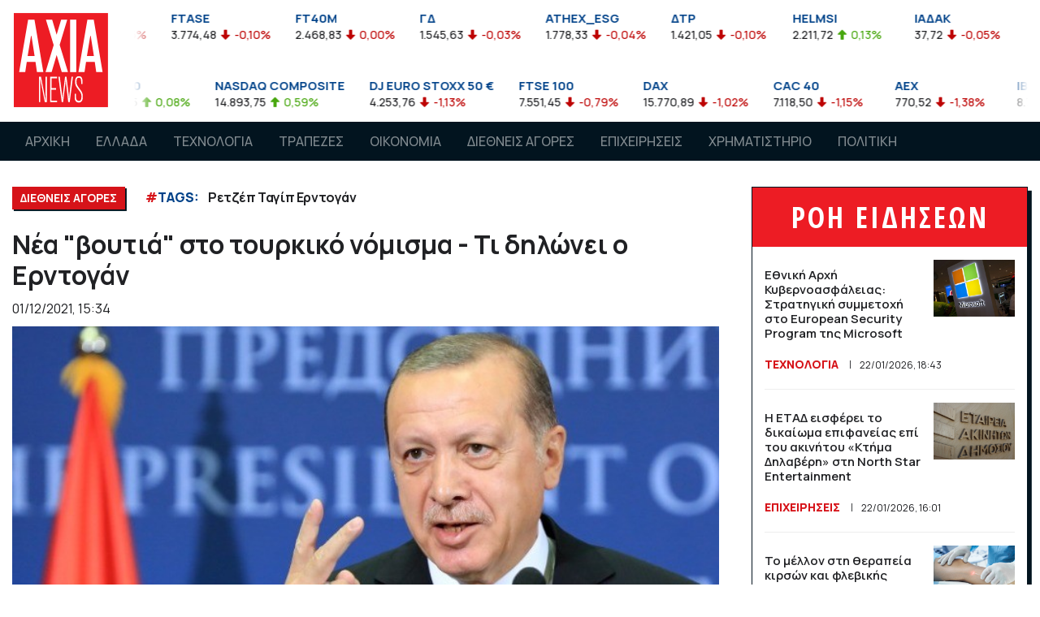

--- FILE ---
content_type: text/html; charset=UTF-8
request_url: https://www.axianews.gr/article/diethnhs-agores/58806-nea-boytia-sto-toyrkiko-nomisma-ti-dhlwnei-o-erntogan
body_size: 13357
content:
<!doctype html>
<html lang="el">
<head prefix="og: http://ogp.me/ns#">
<meta charset="utf-8">

<!-- Google tag (gtag.js) -->
<script async src="https://www.googletagmanager.com/gtag/js?id=G-NLB4GM5RXB"></script>
<script>
  window.dataLayer = window.dataLayer || [];
  function gtag(){dataLayer.push(arguments);}
  gtag('js', new Date());

  gtag('config', 'G-NLB4GM5RXB');
  gtag('config', 'UA-118975767-1');
</script>

<meta name="viewport" content="width=device-width, initial-scale=1, shrink-to-fit=no user-scalable=no" />
<meta name="robots" content="all" />
<meta name="development" content="Netstream" />
<meta property="og:locale" content="el_GR" />
<meta property="article:published_time" content="2021-12-01T15:34:00+03:00" />
<meta property="og:image" content="https://www.axianews.gr/photos/c_696px_531px/articles/202112/erdogan.jpg" />
<meta property="og:image:width" content="696" />
<meta property="og:image:height" content="531" />
<meta property="og:title" content="Νέα &quot;βουτιά&quot; στο τουρκικό νόμισμα - Τι δηλώνει ο Ερντογάν" />
<meta property="og:site_name" content="Axianews" />
<meta property="og:type" content="article" />
<meta property="og:url" content="https://www.axianews.gr/article/diethnhs-agores/58806-nea-boytia-sto-toyrkiko-nomisma-ti-dhlwnei-o-erntogan" />
<meta property="og:tag" content="Ρετζέπ Ταγίπ Ερντογάν" />

<title>Νέα &quot;βουτιά&quot; στο τουρκικό νόμισμα - Τι δηλώνει ο Ερντογάν - ΔΙΕΘΝΕΙΣ ΑΓΟΡΕΣ - Axianews</title>
<script data-schema="WebPage" type="application/ld+json">{"@context":"http://schema.org","@type":"WebPage","name":"Axianews - ","description":""}</script>
<script data-schema="NewsArticle" type="application/ld+json">{"@context":"http:\/\/schema.org","@type":"NewsArticle","description":"«Αυτό που κάνουμε είναι σωστό. Ακολουθήσαμε και ακολουθούμε ένα σχέδιο πολιτικά παρακινδυνευμένο, αλλά σωστό», δήλωσε ο Ερντογάν απευθυνόμενος στην κοινοβουλευτική ομάδα του στο κοινοβούλιο.","image":{"@type":"ImageObject","url":"https:\/\/www.axianews.gr\/photos\/w_1200px\/articles\/202112\/erdogan.jpg","width":720,"height":405},"mainEntityOfPage":{"@type":"WebPage","url":"https:\/\/www.axianews.gr\/article\/diethnhs-agores\/58806-nea-boytia-sto-toyrkiko-nomisma-ti-dhlwnei-o-erntogan"},"url":"https:\/\/www.axianews.gr\/article\/diethnhs-agores\/58806-nea-boytia-sto-toyrkiko-nomisma-ti-dhlwnei-o-erntogan","alternativeHeadline":"Νέα \"βουτιά\" στο τουρκικό νόμισμα - Τι δηλώνει ο Ερντογάν","author":{"@type":"Organization","name":"Axianews.gr","url":"https:\/\/www.axianews.gr","logo":{"@type":"ImageObject","url":"https:\/\/www.axianews.gr\/style\/images\/axianews_logo.png","height":40,"width":40}},"keywords":"Ρετζέπ Ταγίπ Ερντογάν","dateCreated":"2021-12-01T15:34:13+03:00","dateModified":"2026-01-21T20:38:00+03:00","datePublished":"2021-12-01T15:34:00+03:00","articleSection":"ΔΙΕΘΝΕΙΣ ΑΓΟΡΕΣ","headline":"Νέα \"βουτιά\" στο τουρκικό νόμισμα - Τι δηλώνει ο Ερντογάν","publisher":{"@type":"Organization","name":"Axianews.gr","url":"https:\/\/www.axianews.gr","address":{"@type":"PostalAddress","addressLocality":"","addressRegion":"GR","postalCode":"","streetAddress":"","addressCountry":{"@type":"Country","name":"Greece"}},"contactPoint":{"@type":"ContactPoint","areaServed":"GR","contactType":"custome service","telephone":"+30-210-"},"logo":{"@type":"ImageObject","url":"https:\/\/www.axianews.gr\/style\/images\/axianews_logo.png","height":40,"width":40},"sameAs":["https:\/\/www.facebook.com\/axianews\/"]},"articleBody":"«Αυτό που κάνουμε είναι σωστό. Ακολουθήσαμε και ακολουθούμε ένα σχέδιο πολιτικά παρακινδυνευμένο, αλλά σωστό», δήλωσε ο Ερντογάν απευθυνόμενος στην κοινοβουλευτική ομάδα του στο κοινοβούλιο.\r\nΗ τουρκική κεντρική τράπεζα είχε ανακοινώσει λίγο νωρίτερα ότι παρεμβαίνει για να σταματήσει την πτώση της τουρκικής λίρας, η οποία μέσα σε ένα μήνα έχει χάσει περίπου το 30% της αξίας της έναντι του δολαρίου.\r\nΧθες, Τρίτη, το τουρκικό νόμισμα είχε κάνει μια νέα ιστορική βουτιά, χάνοντας σχεδόν 6% της αξίας του μέσα σε μία ημέρα σε σχέση με το δολαριο και το ευρώ.\r\nΛίγο μετά την παρέμβαση της κεντρικής τράπεζας, η τουρκική λίρα ανέκαμψε ελαφρώς και στις 12:40 (ώρα Ελλάδας) γύρω στις 13,10 λίρες ανταλλάσσονταν με ένα δολάριο και 14,90 λίρες με ένα ευρώ.\r\n«Ο κόσμος ολόκληρος ξέρει πως είμαι εναντίον των (υψηλών) επιτοκίων. Δεν ήμουν ποτέ υπέρ. Δεν ήμουν χθες και δεν θα είμαι αύριο», δήλωσε ο τούρκος πρόεδρος, επιμένοντας στον οριστικό χαρακτήρα της αμφιλεγόμενης απόφασής του να μειώσει τα επιτόκια.\r\n«Η χώρα μας δεν θα επιστρέψει πια ποτέ στο σύστημα εκμετάλλευσης που είναι βασισμένο στα υψηλά επιτόκια», υπογράμμισε.\r\nΚόντρα στις κλασικές οικονομικές θεωρίες, ο πρόεδρος Ερντογάν εκτιμά πως τα υψηλά επιτόκια ευνοούν τον πληθωρισμό.\r\nΈτσι, σύμφωνα με την επιθυμία του προέδρου, η επισήμως ανεξάρτητη τουρκική κεντρική τράπεζα μείωσε και πάλι το βασικό της επιτόκιο το Νοέμβριο (από το 16% στο 15%) για τρίτη φορά σε λιγότερο από δύο μήνες, ενώ ο πληθωρισμός αγγίζει το 20% σε ετήσια βάση, ποσοστό τέσσερις φορές υψηλότερο από τον αρχικό στόχο της κυβέρνησης.\r\nΟ πληθωρισμός το Νοέμβριο, που θα ανακοινωθεί την Παρασκευή, μπορεί να είναι υψηλότερος από 20%, σύμφωνα με μερικούς ειδικούς.\r\nΗ τουρκική λίρα έχει χάσει από την αρχή της χρονιάς πάνω από το 40% της αξίας της έναντι του δολαρίου.\r\n"}</script>

<link rel="preload" href="https://www.axianews.gr/style/fontawesome/all.min.css" as="style">
<link href="https://www.axianews.gr/style/fontawesome/all.min.css" rel="stylesheet" type="text/css" defer />
<link href="https://www.axianews.gr/style/bootstrap/bootstrap.min.css" rel="stylesheet" type="text/css" />
<link href="https://www.axianews.gr/style/hamburgers.min.css" rel="stylesheet" type="text/css" />
<link href="https://www.axianews.gr/js/mmenu-js/mmenu.css" rel="stylesheet" type="text/css" />
<link href="https://www.axianews.gr/js/owl.carousel/assets/owl.carousel.min.css" rel="stylesheet" type="text/css" />
<link href="https://www.axianews.gr/js/owl.carousel/assets/owl.theme.default.min.css" rel="stylesheet" type="text/css" />
<link href="https://www.axianews.gr/js/lightGallery/css/lightgallery.min.css" rel="stylesheet" type="text/css" />
<link href="https://www.axianews.gr/js/lightGallery/css/lg-transitions.min.css" rel="stylesheet" type="text/css" />
<link href="https://www.axianews.gr/js/malihu/jquery.mCustomScrollbar.min.css" rel="stylesheet" type="text/css" />
<link href="https://www.axianews.gr/style/style.c019k.css" rel="stylesheet" type="text/css" />

<link rel="apple-touch-icon" sizes="57x57" href="https://www.axianews.gr/style/favicon/apple-icon-57x57.png?1">
<link rel="apple-touch-icon" sizes="60x60" href="https://www.axianews.gr/style/favicon/apple-icon-60x60.png?1">
<link rel="apple-touch-icon" sizes="72x72" href="https://www.axianews.gr/style/favicon/apple-icon-72x72.png?1">
<link rel="apple-touch-icon" sizes="76x76" href="https://www.axianews.gr/style/favicon/apple-icon-76x76.png?1">
<link rel="apple-touch-icon" sizes="114x114" href="https://www.axianews.gr/style/favicon/apple-icon-114x114.png?1">
<link rel="apple-touch-icon" sizes="120x120" href="https://www.axianews.gr/style/favicon/apple-icon-120x120.png?1">
<link rel="apple-touch-icon" sizes="144x144" href="https://www.axianews.gr/style/favicon/apple-icon-144x144.png?1">
<link rel="apple-touch-icon" sizes="152x152" href="https://www.axianews.gr/style/favicon/apple-icon-152x152.png?1">
<link rel="apple-touch-icon" sizes="180x180" href="https://www.axianews.gr/style/favicon/apple-icon-180x180.png?1">
<link rel="icon" type="image/png" sizes="192x192"  href="https://www.axianews.gr/style/favicon/android-icon-192x192.png?1">
<link rel="icon" type="image/png" sizes="32x32" href="https://www.axianews.gr/style/favicon/favicon-32x32.png?1">
<link rel="icon" type="image/png" sizes="96x96" href="https://www.axianews.gr/style/favicon/favicon-96x96.png?1">
<link rel="icon" type="image/png" sizes="16x16" href="https://www.axianews.gr/style/favicon/favicon-16x16.png?1">
<link rel="manifest" href="https://www.axianews.gr/style/favicon/manifest.json">
<meta name="msapplication-TileColor" content="#ffffff">
<meta name="msapplication-TileImage" content="https://www.axianews.gr/style/favicon/ms-icon-144x144.png?1">
<meta name="theme-color" content="#ffffff">
<script type="text/javascript">
var site_path = '';
</script>
<script type="text/javascript" src="https://www.axianews.gr/js/jquery-3.3.1.min.js"></script>
<script type="text/javascript" src="https://www.axianews.gr/js/bootstrap/bootstrap.bundle.min.js"></script>
<script type="text/javascript" src="https://www.axianews.gr/js/owl.carousel/owl.carousel.min.js"></script>
<script type="text/javascript" src="https://www.axianews.gr/js/lazysizes/lazysizes.min.js?1"></script>
<script type="text/javascript" src="https://www.axianews.gr/js/mmenu-js/mmenu.js"></script>
<script type="text/javascript" src="https://www.axianews.gr/js/hc-sticky/hc-sticky.min.js"></script>
<script type="text/javascript" src="https://www.axianews.gr/js/jquery.marquee/jquery.marquee.min.js"></script>
<script type="text/javascript" src="https://www.axianews.gr/js/malihu/jquery.mCustomScrollbar.concat.min.js"></script>
<script type="text/javascript" src="https://www.axianews.gr/js/waypoints/jquery.waypoints.min.js"></script>
<script type="text/javascript" src="https://www.axianews.gr/js/waypoints/shortcuts/infinite.min.js?2"></script>
<script type="text/javascript" src="https://www.axianews.gr/js/jquery.throttle-debounce/jquery.ba-throttle-debounce.min.js"></script>
<script type="text/javascript" src="https://www.axianews.gr/js/js-cookie/js.cookie.min.js"></script>
<script type="text/javascript" src="https://www.axianews.gr/js/URI.js"></script>
<script type="text/javascript" src="https://www.axianews.gr/js/frontend.js?1"></script>

<script async src="//pahtag.tech/c/axianews.gr.js"></script>    

<link rel="canonical" href="https://www.axianews.gr/article/diethnhs-agores/58806-nea-boytia-sto-toyrkiko-nomisma-ti-dhlwnei-o-erntogan" />

</head>
	
<body class="">

    
	
	<div id="wrapper">

		<header>
            <div class="top_bar">
                <div class="container">
                    <div class="logo">
                        <a href="/"><img src="https://www.axianews.gr/style/images/logo.svg" alt="Axianews" class="img-fluid" /></a>
                    </div>
                    
                    <style>
.marquee-markets {
	/*visibility:hidden;*/
  	overflow: hidden;
}
</style>
<script>
$(function(){

	$('#stock_markets_ase').bind('beforeStarting', function () {
        //code you want to execute before starting the animations
    }).marquee({
		duration: 15000,
		//gap: 50,
		delayBeforeStart: 0,
		direction: 'left',
		//duplicated: true,
		startVisible: true,
		pauseOnHover: true
	});
	
});
</script>
<div id="stock_markets_ase" class="stock_markets marquee-markets">
    <ul class="d-md-flex justify-content-between">
        <li>
            <h4>FTSEA</h4>
            <span class="datalast">899,47</span> 
            <span class="percentDiff down">-0,04%</span>
            
        </li>
        <li>
            <h4>FTSE</h4>
            <span class="datalast">3.776,27</span> 
            <span class="percentDiff down">-0,05%</span>
            
        </li>
        <li>
            <h4>FTASE</h4>
            <span class="datalast">3.774,48</span> 
            <span class="percentDiff down">-0,10%</span>
            
        </li>
        <li>
            <h4>FT40M</h4>
            <span class="datalast">2.468,83</span> 
            <span class="percentDiff down">0,00%</span>
            
        </li>
        <li>
            <h4>ΓΔ</h4>
            <span class="datalast">1.545,63</span> 
            <span class="percentDiff down">-0,03%</span>
            
        </li>
        <li>
            <h4>ATHEX_ESG</h4>
            <span class="datalast">1.778,33</span> 
            <span class="percentDiff down">-0,04%</span>
            
        </li>
        <li>
            <h4>ΔΤΡ</h4>
            <span class="datalast">1.421,05</span> 
            <span class="percentDiff down">-0,10%</span>
            
        </li>
        <li>
            <h4>HELMSI</h4>
            <span class="datalast">2.211,72</span> 
            <span class="percentDiff up">0,13%</span>
            
        </li>
        <li>
            <h4>ΙΑΔΑΚ</h4>
            <span class="datalast">37,72</span> 
            <span class="percentDiff down">-0,05%</span>
            
        </li>
        <li>
            <h4>MXGRR</h4>
            <span class="datalast">5.986,38</span> 
            <span class="percentDiff down">-0,23%</span>
            
        </li>
        <li>
            <h4>ΣΑΓΔ</h4>
            <span class="datalast">2.924,61</span> 
            <span class="percentDiff down">-0,03%</span>
            
        </li>
        <li>
            <h4>FTSEM</h4>
            <span class="datalast">2.467,04</span> 
            <span class="percentDiff down">-0,07%</span>
            
        </li>
        <li>
            <h4>FT140</h4>
            <span class="datalast">888,83</span> 
            <span class="percentDiff down">-0,07%</span>
            
        </li>
        <li>
            <h4>FTSED</h4>
            <span class="datalast">4.170,20</span> 
            <span class="percentDiff down">-0,06%</span>
            
        </li>
        <li>
            <h4>FTSERE</h4>
            <span class="datalast">4.845,95</span> 
            <span class="percentDiff up">0,10%</span>
            
        </li>
        <li>
            <h4>FTSETT</h4>
            <span class="datalast">5.739,05</span> 
            <span class="percentDiff down">-0,49%</span>
            
        </li>
        <li>
            <h4>FTSEIN</h4>
            <span class="datalast">7.486,55</span> 
            <span class="percentDiff down">-0,08%</span>
            
        </li>
        <li>
            <h4>FTSEEU</h4>
            <span class="datalast">5.159,83</span> 
            <span class="percentDiff up">0,08%</span>
            
        </li>
        <li>
            <h4>FTSECD</h4>
            <span class="datalast">5.230,46</span> 
            <span class="percentDiff down">-0,36%</span>
            
        </li>
        <li>
            <h4>FTSEBM</h4>
            <span class="datalast">5.471,05</span> 
            <span class="percentDiff up">0,83%</span>
            
        </li>
        <li>
            <h4>FTSECS</h4>
            <span class="datalast">6.911,60</span> 
            <span class="percentDiff up">0,53%</span>
            
        </li>
        <li>
            <h4>AEM</h4>
            <span class="datalast">4,59</span> 
            <span class="percentDiff down">-0,14%</span>
            
        </li>
        <li>
            <h4>ΑΤΤ</h4>
            <span class="datalast">0,76</span> 
            <span class="percentDiff down">-0,53%</span>
            
        </li>
        <li>
            <h4>ACAG</h4>
            <span class="datalast">6,00</span> 
            <span class="percentDiff down">-0,33%</span>
            
        </li>
        <li>
            <h4>ΑΣΚΟ</h4>
            <span class="datalast">3,28</span> 
            <span class="percentDiff up">0,31%</span>
            
        </li>
        <li>
            <h4>ΑΛΦΑ</h4>
            <span class="datalast">1,82</span> 
            <span class="percentDiff up">0,33%</span>
            
        </li>
        <li>
            <h4>ΑΒΑΞ</h4>
            <span class="datalast">1,99</span> 
            <span class="percentDiff down">-0,20%</span>
            
        </li>
        <li>
            <h4>ΑΤΕΚ</h4>
            <span class="datalast">1,12</span> 
            <span class="percentDiff up">8,74%</span>
            
        </li>
        <li>
            <h4>ΑΡΑΙΓ</h4>
            <span class="datalast">10,87</span> 
            <span class="percentDiff up">0,83%</span>
            
        </li>
        <li>
            <h4>ΑΝΔΡΟ</h4>
            <span class="datalast">6,46</span> 
            <span class="percentDiff down">-0,62%</span>
            
        </li>
        <li>
            <h4>ΑΣΤΑΚ</h4>
            <span class="datalast">7,12</span> 
            <span class="percentDiff down">-2,47%</span>
            
        </li>
        <li>
            <h4>ΑΚΡΙΤ</h4>
            <span class="datalast">0,73</span> 
            <span class="percentDiff down">-3,95%</span>
            
        </li>
        <li>
            <h4>ΑΔΜΗΕ</h4>
            <span class="datalast">2,67</span> 
            <span class="percentDiff up">0,38%</span>
            
        </li>
        <li>
            <h4>ΑΤΡΑΣΤ</h4>
            <span class="datalast">8,76</span> 
            <span class="percentDiff ">0,00%</span>
            
        </li>
        <li>
            <h4>ΑΤΤΙΚΑ</h4>
            <span class="datalast">2,44</span> 
            <span class="percentDiff up">0,41%</span>
            
        </li>
        <li>
            <h4>ΒΙΟ</h4>
            <span class="datalast">6,07</span> 
            <span class="percentDiff up">0,17%</span>
            
        </li>
        <li>
            <h4>ΒΙΟΣΚ</h4>
            <span class="datalast">1,50</span> 
            <span class="percentDiff down">-0,99%</span>
            
        </li>
        <li>
            <h4>BOCHGR</h4>
            <span class="datalast">5,06</span> 
            <span class="percentDiff ">0,00%</span>
            
        </li>
        <li>
            <h4>ΓΕΚΤΕΡΝΑ</h4>
            <span class="datalast">18,40</span> 
            <span class="percentDiff down">-0,33%</span>
            
        </li>
        <li>
            <h4>ΔΕΗ</h4>
            <span class="datalast">13,17</span> 
            <span class="percentDiff down">-0,08%</span>
            
        </li>
        <li>
            <h4>ΔΑΑ</h4>
            <span class="datalast">8,53</span> 
            <span class="percentDiff up">0,35%</span>
            
        </li>
        <li>
            <h4>ΔΡΟΜΕ</h4>
            <span class="datalast">0,34</span> 
            <span class="percentDiff up">2,42%</span>
            
        </li>
        <li>
            <h4>EVR</h4>
            <span class="datalast">1,49</span> 
            <span class="percentDiff up">0,68%</span>
            
        </li>
        <li>
            <h4>ΕΤΕ</h4>
            <span class="datalast">8,35</span> 
            <span class="percentDiff down">-0,45%</span>
            
        </li>
        <li>
            <h4>ΕΕΕ</h4>
            <span class="datalast">33,56</span> 
            <span class="percentDiff up">0,66%</span>
            
        </li>
        <li>
            <h4>ΕΛΛ</h4>
            <span class="datalast">14,40</span> 
            <span class="percentDiff down">-0,35%</span>
            
        </li>
        <li>
            <h4>ΕΛΠΕ</h4>
            <span class="datalast">7,45</span> 
            <span class="percentDiff up">0,27%</span>
            
        </li>
        <li>
            <h4>ΕΛΙΝ</h4>
            <span class="datalast">2,21</span> 
            <span class="percentDiff ">0,00%</span>
            
        </li>
        <li>
            <h4>ΕΛΧΑ</h4>
            <span class="datalast">2,13</span> 
            <span class="percentDiff up">1,43%</span>
            
        </li>
        <li>
            <h4>ΕΧΑΕ</h4>
            <span class="datalast">4,99</span> 
            <span class="percentDiff up">0,30%</span>
            
        </li>
        <li>
            <h4>ΕΥΡΩΒ</h4>
            <span class="datalast">2,43</span> 
            <span class="percentDiff down">-0,04%</span>
            
        </li>
        <li>
            <h4>ΕΥΔΑΠ</h4>
            <span class="datalast">5,89</span> 
            <span class="percentDiff down">-0,84%</span>
            
        </li>
        <li>
            <h4>ΕΒΡΟΦ</h4>
            <span class="datalast">1,94</span> 
            <span class="percentDiff up">2,37%</span>
            
        </li>
        <li>
            <h4>ΕΚΤΕΡ</h4>
            <span class="datalast">1,78</span> 
            <span class="percentDiff ">0,00%</span>
            
        </li>
        <li>
            <h4>ΕΛΛΑΚΤΩΡ</h4>
            <span class="datalast">2,26</span> 
            <span class="percentDiff up">0,44%</span>
            
        </li>
        <li>
            <h4>ΙΑΤΡ</h4>
            <span class="datalast">1,90</span> 
            <span class="percentDiff down">-0,26%</span>
            
        </li>
        <li>
            <h4>ΙΝΤΕΚ</h4>
            <span class="datalast">6,00</span> 
            <span class="percentDiff down">-0,33%</span>
            
        </li>
        <li>
            <h4>ΙΝΚΑΤ</h4>
            <span class="datalast">5,16</span> 
            <span class="percentDiff down">-0,58%</span>
            
        </li>
        <li>
            <h4>ΙΚΤΙΝ</h4>
            <span class="datalast">0,35</span> 
            <span class="percentDiff down">-1,43%</span>
            
        </li>
        <li>
            <h4>ΚΟΥΕΣ</h4>
            <span class="datalast">6,15</span> 
            <span class="percentDiff down">-0,65%</span>
            
        </li>
        <li>
            <h4>ΚΟΥΑΛ</h4>
            <span class="datalast">1,39</span> 
            <span class="percentDiff down">-0,71%</span>
            
        </li>
        <li>
            <h4>CENER</h4>
            <span class="datalast">9,43</span> 
            <span class="percentDiff up">0,43%</span>
            
        </li>
        <li>
            <h4>ΛΑΒΙ</h4>
            <span class="datalast">0,87</span> 
            <span class="percentDiff up">0,12%</span>
            
        </li>
        <li>
            <h4>ΛΟΥΛΗ</h4>
            <span class="datalast">3,20</span> 
            <span class="percentDiff up">3,23%</span>
            
        </li>
        <li>
            <h4>ΛΟΓΟΣ</h4>
            <span class="datalast">1,58</span> 
            <span class="percentDiff down">-1,25%</span>
            
        </li>
        <li>
            <h4>ΛΑΜΔΑ</h4>
            <span class="datalast">6,99</span> 
            <span class="percentDiff ">0,00%</span>
            
        </li>
        <li>
            <h4>ΜΟΗ</h4>
            <span class="datalast">21,54</span> 
            <span class="percentDiff up">0,94%</span>
            
        </li>
        <li>
            <h4>ΜΠΕΛΑ</h4>
            <span class="datalast">25,78</span> 
            <span class="percentDiff up">0,31%</span>
            
        </li>
        <li>
            <h4>ΜΠΡΙΚ</h4>
            <span class="datalast">2,24</span> 
            <span class="percentDiff up">0,45%</span>
            
        </li>
        <li>
            <h4>ΜΥΤΙΛ</h4>
            <span class="datalast">34,58</span> 
            <span class="percentDiff down">-0,06%</span>
            
        </li>
        <li>
            <h4>NOVAL</h4>
            <span class="datalast">2,48</span> 
            <span class="percentDiff up">0,20%</span>
            
        </li>
        <li>
            <h4>ΟΛΘ</h4>
            <span class="datalast">27,20</span> 
            <span class="percentDiff ">0,00%</span>
            
        </li>
        <li>
            <h4>ΟΤΕ</h4>
            <span class="datalast">14,74</span> 
            <span class="percentDiff down">-0,81%</span>
            
        </li>
        <li>
            <h4>ΟΠΑΠ</h4>
            <span class="datalast">16,57</span> 
            <span class="percentDiff down">-1,37%</span>
            
        </li>
        <li>
            <h4>ΟΡΙΛΙΝΑ</h4>
            <span class="datalast">0,79</span> 
            <span class="percentDiff down">-0,63%</span>
            
        </li>
        <li>
            <h4>ΠΑΙΡ</h4>
            <span class="datalast">1,02</span> 
            <span class="percentDiff up">0,49%</span>
            
        </li>
        <li>
            <h4>ΠΕΙΡ</h4>
            <span class="datalast">4,43</span> 
            <span class="percentDiff down">-0,45%</span>
            
        </li>
        <li>
            <h4>ΠΕΤΡΟ</h4>
            <span class="datalast">8,20</span> 
            <span class="percentDiff ">0,00%</span>
            
        </li>
        <li>
            <h4>ΠΡΕΜΙΑ</h4>
            <span class="datalast">1,27</span> 
            <span class="percentDiff up">0,79%</span>
            
        </li>
        <li>
            <h4>ΡΕΒΟΙΛ</h4>
            <span class="datalast">1,69</span> 
            <span class="percentDiff ">0,00%</span>
            
        </li>
        <li>
            <h4>ΣΑΡ</h4>
            <span class="datalast">11,46</span> 
            <span class="percentDiff up">0,53%</span>
            
        </li>
        <li>
            <h4>TITC</h4>
            <span class="datalast">43,55</span> 
            <span class="percentDiff down">-0,23%</span>
            
        </li>
        <li>
            <h4>ΤΕΝΕΡΓ</h4>
            <span class="datalast">20,00</span> 
            <span class="percentDiff ">0,00%</span>
            
        </li>
        <li>
            <h4>ΤΡΑΣΤΟΡ</h4>
            <span class="datalast">1,29</span> 
            <span class="percentDiff down">-0,77%</span>
            
        </li>
        <li>
            <h4>ΤΡΕΣΤΑΤΕΣ</h4>
            <span class="datalast">1,68</span> 
            <span class="percentDiff up">0,24%</span>
            
        </li>
        <li>
            <h4>ΦΡΛΚ</h4>
            <span class="datalast">4,11</span> 
            <span class="percentDiff up">0,74%</span>
            
        </li>
    </ul>
</div><!-- /.stock_markets -->

<style>
.marquee-markets {
	/*visibility:hidden;*/
  	overflow: hidden;
}


</style>
<script>
$(function(){

	$('#stock_markets_global').bind('beforeStarting', function () {
        //code you want to execute before starting the animations
    }).marquee({
		duration: 15000,
		//gap: 50,
		delayBeforeStart: 0,
		direction: 'left',
		//duplicated: true,
		startVisible: true,
		pauseOnHover: true
	});
	
});
</script>
<div id="stock_markets_global" class="stock_markets marquee-markets">
    <ul class="d-md-flex justify-content-between">
        <li>
            <h4>DOW JONES INDUS. AVG</h4>
            <span class="datalast">35.911,81</span> 
            <span class="percentDiff down">-0,56%</span>
            
        </li>
        <li>
            <h4>S&P 500</h4>
            <span class="datalast">4.662,85</span> 
            <span class="percentDiff up">0,08%</span>
            
        </li>
        <li>
            <h4>NASDAQ COMPOSITE</h4>
            <span class="datalast">14.893,75</span> 
            <span class="percentDiff up">0,59%</span>
            
        </li>
        <li>
            <h4>DJ EURO STOXX 50 €</h4>
            <span class="datalast">4.253,76</span> 
            <span class="percentDiff down">-1,13%</span>
            
        </li>
        <li>
            <h4>FTSE 100</h4>
            <span class="datalast">7.551,45</span> 
            <span class="percentDiff down">-0,79%</span>
            
        </li>
        <li>
            <h4>DAX</h4>
            <span class="datalast">15.770,89</span> 
            <span class="percentDiff down">-1,02%</span>
            
        </li>
        <li>
            <h4>CAC 40</h4>
            <span class="datalast">7.118,50</span> 
            <span class="percentDiff down">-1,15%</span>
            
        </li>
        <li>
            <h4>AEX</h4>
            <span class="datalast">770,52</span> 
            <span class="percentDiff down">-1,38%</span>
            
        </li>
        <li>
            <h4>IBEX 35</h4>
            <span class="datalast">8.783,40</span> 
            <span class="percentDiff down">-0,63%</span>
            
        </li>
        <li>
            <h4>ATX</h4>
            <span class="datalast">4.007,68</span> 
            <span class="percentDiff down">-0,57%</span>
            
        </li>
        <li>
            <h4>NIKKEI 225</h4>
            <span class="datalast">28.257,25</span> 
            <span class="percentDiff down">-0,27%</span>
            
        </li>
        <li>
            <h4>HANG SENG</h4>
            <span class="datalast">24.112,78</span> 
            <span class="percentDiff down">-0,44%</span>
            
        </li>
        <li>
            <h4>STRAITS TIMES</h4>
            <span class="datalast">3.279,96</span> 
            <span class="percentDiff down">-0,24%</span>
            
        </li>
        <li>
            <h4>MOEX</h4>
            <span class="datalast">3.482,62</span> 
            <span class="percentDiff down">-2,18%</span>
            
        </li>
        <li>
            <h4>SHANGHAI SE COMPOSITE</h4>
            <span class="datalast">3.569,91</span> 
            <span class="percentDiff up">0,80%</span>
            
        </li>
        <li>
            <h4>BSE SENSEX 30</h4>
            <span class="datalast">61.291,95</span> 
            <span class="percentDiff down">-0,03%</span>
            
        </li>
        <li>
            <h4>KOSPI</h4>
            <span class="datalast">2.864,24</span> 
            <span class="percentDiff down">-0,90%</span>
            
        </li>
        <li>
            <h4>MERVAL</h4>
            <span class="datalast">85.038,79</span> 
            <span class="percentDiff down">-0,52%</span>
            
        </li>
        <li>
            <h4>BOVESPA</h4>
            <span class="datalast">106.373,90</span> 
            <span class="percentDiff down">-0,52%</span>
            
        </li>
        <li>
            <h4>EUR/USD</h4>
            <span class="datalast">1,14</span> 
            
        </li>
        <li>
            <h4>ΠΕΤΡΕΛΑΙΟ NYMEX</h4>
            <span class="datalast">85,12</span> 
            <span class="percentDiff up">1,55%</span>
            
        </li>
        <li>
            <h4>ΧΡΥΣΟΣ</h4>
            <span class="datalast">1.812,56</span> 
            <span class="percentDiff down">-0,37%</span>
            
        </li>
        <li>
            <h4>10ετες ΟΜΟΛΟΓΟ ΕΛΛΗΝΙΚΟΥ ΔΗΜΟΣΙΟΥ</h4>
            <span class="datalast">92,55</span> 
            <span class="percentDiff up">1,57%</span>
            
        </li>
    </ul>
</div><!-- /.stock_markets -->





                    
                </div><!-- /.container -->
            </div><!-- /.top_bar -->                
            <style>
.mm-menu {
	--mm-color-background:#02141f;
}
.mm-listitem {
	--mm-color-text:#fff;
	line-height:24px;
	font-size:18px;
    font-weight: 600;
}
.mm-listitem:hover,
.mm-listitem_selected {
	background-color:#d61319;
	--mm-color-text:#fff;
}
.mm-listitem:hover .mm-btn_next:after, .mm-listitem:hover .mm-btn_prev:before {
	--mm-color-button:#fff;
}
.mm-listitem span.icon {
	width:40px;
	float:left;
}
.mm-navbar {
	--mm-color-background:#F5F5F5;
	--mm-color-text-dimmed:#d61319;
}
.mm-navbar .mm-navbar__title {
	font-size: 18px;
	font-weight: 600;
	line-height: 22px;
    text-overflow: ellipsis;
    width: calc(100% - 92px);
}
.mm-navbars_top {
    display: none;
}
.mm-navbars_top .mm-navbar a {
    margin-left:0;
}
.mm-navbar a {
    margin-left: 15px;
}
</style>
<script>
var mm_menu, mm_api; 
$(function(){
	
	mm_menu = new Mmenu('#mobile-menu', {
	   "extensions": [
		  "pagedim-black"
	   ],
	   "navbar": {
			"title": "MENU"
	   },
	   "navbars": [
			{
				"position": "top",
				"content": [
					"prev",
					"title"
				]
			},
			{
				"position": "bottom",
				"content": [
					"<a class='fab fa-facebook-f fa-2x' href='https://www.facebook.com/axianews/' target='_blank'></a>",
                    //"<a class='fab fa-twitter fa-2x' href='#' target='_blank'></a>",
                    //"<a class='fab fa-instagram fa-2x' href='#' target='_blank'></a>",
					//"<a class='fab fa-youtube fa-2x' href='#' target='_blank'></a>"
				]
			}
	   ],
	   "initPanel":function(){
		  
		}
	});
	mm_api = mm_menu.API;

	
	mm_api.bind('close:before', function() {
		$('#mm_menu.hamburger').removeClass('is-active');
	});
	mm_api.bind('open:before', function() {
		$('#mm_menu.hamburger').addClass('is-active');
	});	
	
		
    $(document).on('click touchstart', '#mm_menu', function(e){
		e.preventDefault();
		if(!$('#mobile-menu').hasClass('mm-menu_opened')){
			mm_api.open();
		}
    });

});
</script>


<div style="display:none">
    <nav id="mobile-menu">
        <ul>
            <li><a href="">ΑΡΧΙΚΗ</a></li>
            <li><a href="https://www.axianews.gr/article/ellada">ΕΛΛΑΔΑ</a></li>
            <li><a href="https://www.axianews.gr/article/texnologia">ΤΕΧΝΟΛΟΓΙΑ</a></li>
            <li><a href="https://www.axianews.gr/article/trapezes">ΤΡΑΠΕΖΕΣ</a></li>
            <li><a href="https://www.axianews.gr/article/oikonomia">ΟΙΚΟΝΟΜΙΑ</a></li>
            <li><a href="https://www.axianews.gr/article/diethnhs-agores">ΔΙΕΘΝΕΙΣ ΑΓΟΡΕΣ</a></li>
            <li><a href="https://www.axianews.gr/article/epixiriseis">ΕΠΙΧΕΙΡΗΣΕΙΣ</a></li>
            <li><a href="https://www.axianews.gr/article/xrhmatisthrio">ΧΡΗΜΑΤΙΣΤΗΡΙΟ</a></li>
            <li><a href="https://www.axianews.gr/article/politikh">ΠΟΛΙΤΙΚΗ</a></li>
        </ul>
    </nav>
</div>
            <div id="main_navigation">
                <div class="container">
                
                <nav class="navbar navbar-expand-lg navbar-dark">
                    <div class="mmenu_btn d-lg-none d-inline-block">
                        <button id="mm_menu" class="hamburger hamburger--squeeze" type="button">
                            <span class="hamburger-box">
                                <span class="hamburger-inner"></span>
                            </span><!-- /.hamburger-box -->
                        </button><!-- /.hamburger -->
                    </div><!-- /.mmenu_btn -->
                    
                                        
                    <div class="collapse navbar-collapse" id="main_navbar">
                        <ul class="navbar-nav mr-auto">
                            <li class="nav-item"><a class="nav-link" href="/">ΑΡΧΙΚΗ</a></li>
                                                        <li class="nav-item"><a class="nav-link" href="https://www.axianews.gr/article/ellada">ΕΛΛΑΔΑ</a></li>
                                                        <li class="nav-item"><a class="nav-link" href="https://www.axianews.gr/article/texnologia">ΤΕΧΝΟΛΟΓΙΑ</a></li>
                                                        <li class="nav-item"><a class="nav-link" href="https://www.axianews.gr/article/trapezes">ΤΡΑΠΕΖΕΣ</a></li>
                                                        <li class="nav-item"><a class="nav-link" href="https://www.axianews.gr/article/oikonomia">ΟΙΚΟΝΟΜΙΑ</a></li>
                                                        <li class="nav-item"><a class="nav-link" href="https://www.axianews.gr/article/diethnhs-agores">ΔΙΕΘΝΕΙΣ ΑΓΟΡΕΣ</a></li>
                                                        <li class="nav-item"><a class="nav-link" href="https://www.axianews.gr/article/epixiriseis">ΕΠΙΧΕΙΡΗΣΕΙΣ</a></li>
                                                        <li class="nav-item"><a class="nav-link" href="https://www.axianews.gr/article/xrhmatisthrio">ΧΡΗΜΑΤΙΣΤΗΡΙΟ</a></li>
                                                        <li class="nav-item"><a class="nav-link" href="https://www.axianews.gr/article/politikh">ΠΟΛΙΤΙΚΗ</a></li>
                            
                        </ul>
                                            </div>
                </nav>
                
                    
                </div><!-- /.container -->
            </div>
            
		</header>

		<main>
			<section class="article_page">
	
<script>
var MODULE = 'articles';
var waypoints_bind;
var mywaypoint_up = [], mywaypoint_down = [];
var active_article = '58806';


$(function(){
	waypoints_refresh = function(){
		
		for (var id in mywaypoint_down){
			mywaypoint_down[id].context.refresh();
			mywaypoint_up[id].context.refresh();
		}
		
		
	};
	
	waypoints_bind = function(id){
		if(!id){ return; }
		mywaypoint_down[id] = new Waypoint({
			element: $('#article_section_'+id)[0],
			handler: function(direction) {
				 if (direction == 'down' && (active_article != $(this.element).data('id')) ) {
					 //console.log($(this.element).data('id'));
					 					 					 					 history.replaceState(null,null, $(this.element).data('url'));
					 $(document).attr("title", $(this.element).data('title'));
					 					 
										gtag('event', 'Read more', {
					  'event_label': 'Scroll',
					  'event_category': 'Scroll to next article',
					  'non_interaction': true
					});
					
					 				}
			},
		 	offset: '70%'
		});

		mywaypoint_up[id] = new Waypoint({
			element: $('#article_section_'+id)[0],
			handler: function(direction) {
				 if (direction == 'up') {
					 					 history.replaceState(null,null, $(this.element).data('url'));
					 $(document).attr("title", $(this.element).data('title'));
					 										gtag('event', 'Read more', {
					  'event_label': 'Scroll',
					  'event_category': 'Scroll to next article',
					  'non_interaction': true
					});
										 				}
			},
		 	offset: 'bottom-in-view'
		});
		
		////// injected banners /////
		fix_baners();
		fix_article();
		fix_article_galleries();
		fix_glomex();
		fix_TikTok();
		
	}
		
	waypoints_bind(58806);


		infinite = new Waypoint.Infinite({
	  element: $('#infinite-articles')[0],
	  items: '.art_section',
	  offset: function () {
		return this.context.innerHeight() - this.adapter.outerHeight() + 100
	  },
	  loadingClass: 'infinite-loading',
	  more: '.infinite-more-link',
	  onBeforePageLoad: function(){
		  $('#article_loader_spinner').show();
	  },
		onAfterPageLoad: function(){
			$('#article_loader_spinner').hide();
			var items = this.element.lastElementChild;
			
			waypoints_bind($(items).data('id'));
			waypoints_refresh();
						
						gtag('config', 'G-NLB4GM5RXB', {
				'page_path': $(this.element).data('url-analytics'),
				'page_title': $(items).data('title')
			});
						
			////// injected banners /////
			fix_baners();
			fix_article_galleries();
			fix_glomex();
			fix_TikTok();
		}
	  
	});

	
});
</script>
	<div class="container" id="infinite-articles">
        <div id="article_section_58806" 
        	 class="article art_section d-lg-flex "
    	   	 data-title="Νέα &amp;quot;βουτιά&amp;quot; στο τουρκικό νόμισμα - Τι δηλώνει ο Ερντογάν - ΔΙΕΘΝΕΙΣ ΑΓΟΡΕΣ - Axianews" 
             data-url="https://www.axianews.gr/article/diethnhs-agores/58806-nea-boytia-sto-toyrkiko-nomisma-ti-dhlwnei-o-erntogan" 
             data-url-analytics="article/diethnhs-agores/58806-nea-boytia-sto-toyrkiko-nomisma-ti-dhlwnei-o-erntogan" 
             data-id="58806"  
      	 >
            <div class="main-content">
                <article>
                    <div class="mb-4">
                        <a href="https://www.axianews.gr/article/diethnhs-agores"><span class="main_category">ΔΙΕΘΝΕΙΣ ΑΓΟΡΕΣ</span></a>
                                                <span class="tags">
                            <h6><span>#</span>TAGS:</h6>
							                            <a href="/tag/retzep-tagip-erntogan">Ρετζέπ Ταγίπ Ερντογάν</a>
							                        </span>
                                            </div>
                    <h1>Νέα "βουτιά" στο τουρκικό νόμισμα - Τι δηλώνει ο Ερντογάν</h1>
                    <div class="meta">
						                        <span class="datetime">01/12/2021, 15:34</span>
                                            </div>
                    
                                            <div class="main_photo">
	                    	<figure><img src="https://www.axianews.gr/photos/w_800px/articles/202112/erdogan.jpg" alt="Νέα "βουτιά" στο τουρκικό νόμισμα - Τι δηλώνει ο Ερντογάν" class="img-fluid" /></figure>
                        </div><!-- /.main_photo -->
                                            
					<div class="subtitle"><p><span ng-bind-html="vm.text" class="ng-binding ng-scope">Η Τουρκία βρίσκεται σε έναν «παρακινδυνευμένο, αλλά σωστό» δρόμο στην οικονομία της, υποστήριξε σήμερα ο τούρκος πρόεδρος Ταγίπ Ερντογάν υπερασπιζόμενος την αμφιλεγόμενη θέση του να μειώσει τα επιτόκια παρά την κατρακύλα της τουρκικής λίρας και τον αυξημένο πληθωρισμό.</span></p></div>                    
                    <div class="main-text">
<p>«Αυτό που κάνουμε είναι σωστό. Ακολουθήσαμε και ακολουθούμε ένα σχέδιο πολιτικά παρακινδυνευμένο, αλλά σωστό», δήλωσε ο Ερντογάν απευθυνόμενος στην κοινοβουλευτική ομάδα του στο κοινοβούλιο.</p><p>Η τουρκική κεντρική τράπεζα είχε ανακοινώσει λίγο νωρίτερα ότι παρεμβαίνει για να σταματήσει την πτώση της τουρκικής λίρας, η οποία μέσα σε ένα μήνα έχει χάσει περίπου το 30% της αξίας της έναντι του δολαρίου.</p><p>Χθες, Τρίτη, το τουρκικό νόμισμα είχε κάνει μια νέα ιστορική βουτιά, χάνοντας σχεδόν 6% της αξίας του μέσα σε μία ημέρα σε σχέση με το δολαριο και το ευρώ.</p><p>Λίγο μετά την παρέμβαση της κεντρικής τράπεζας, η τουρκική λίρα ανέκαμψε ελαφρώς και στις 12:40 (ώρα Ελλάδας) γύρω στις 13,10 λίρες ανταλλάσσονταν με ένα δολάριο και 14,90 λίρες με ένα ευρώ.</p><p>«Ο κόσμος ολόκληρος ξέρει πως είμαι εναντίον των (υψηλών) επιτοκίων. Δεν ήμουν ποτέ υπέρ. Δεν ήμουν χθες και δεν θα είμαι αύριο», δήλωσε ο τούρκος πρόεδρος, επιμένοντας στον οριστικό χαρακτήρα της αμφιλεγόμενης απόφασής του να μειώσει τα επιτόκια.</p><p>«Η χώρα μας δεν θα επιστρέψει πια ποτέ στο σύστημα εκμετάλλευσης που είναι βασισμένο στα υψηλά επιτόκια», υπογράμμισε.</p><p>Κόντρα στις κλασικές οικονομικές θεωρίες, ο πρόεδρος Ερντογάν εκτιμά πως τα υψηλά επιτόκια ευνοούν τον πληθωρισμό.</p><p>Έτσι, σύμφωνα με την επιθυμία του προέδρου, η επισήμως ανεξάρτητη τουρκική κεντρική τράπεζα μείωσε και πάλι το βασικό της επιτόκιο το Νοέμβριο (από το 16% στο 15%) για τρίτη φορά σε λιγότερο από δύο μήνες, ενώ ο πληθωρισμός αγγίζει το 20% σε ετήσια βάση, ποσοστό τέσσερις φορές υψηλότερο από τον αρχικό στόχο της κυβέρνησης.</p><p>Ο πληθωρισμός το Νοέμβριο, που θα ανακοινωθεί την Παρασκευή, μπορεί να είναι υψηλότερος από 20%, σύμφωνα με μερικούς ειδικούς.</p><p>Η τουρκική λίρα έχει χάσει από την αρχή της χρονιάς πάνω από το 40% της αξίας της έναντι του δολαρίου.</p>
                    </div><!-- /.main-text -->
                         
                        
                                                <div class="clearfix"></div>
                            
    
                                                
                         
                        <input type="hidden" class="infinite-more-link" data-next="aHR0cHM6Ly93d3cuYXhpYW5ld3MuZ3IvYXJ0aWNsZS9kaWV0aG5ocy1hZ29yZXMvNTg3ODYtcGV0cmVsYWlvLXB0d3NoLXBveS10aHltaXplaS1obWVyZXMtbWFydGlveS0yMDIwP21vcmVfcmVsYXRlZD01ODc4NC01ODc0NS01ODc0NC01ODcwOQ==">
                                        
                </article>
            </div><!-- /.main-content -->
        <div class="side-content">
	<div class="timeline">
        <h3>ΡΟΗ ΕΙΔΗΣΕΩΝ</h3>
        <ul class="mScrollbarList">
            <li>
                <article>
                    <div class="clearfix">
                    <figure>
                        <a href="https://www.axianews.gr/article/texnologia/68919-ethnikh-arxh-kybernoasfaleias-strathgikh-symmetoxh-sto-european-security-program-ths-microsoft"><img src="https://www.axianews.gr/style/images/lazy.png" data-src="https://www.axianews.gr/photos/c_640px_480px/articles/202601/microsoft.jpg" alt="Εθνική Αρχή Κυβερνοασφάλειας: Στρατηγική συμμετοχή στο European Security Program της Microsoft"  class="img-fluid lazyload"/></a>
                    </figure>
                    <h2><a href="https://www.axianews.gr/article/texnologia/68919-ethnikh-arxh-kybernoasfaleias-strathgikh-symmetoxh-sto-european-security-program-ths-microsoft">Εθνική Αρχή Κυβερνοασφάλειας: Στρατηγική συμμετοχή στο European Security Program της Microsoft</a></h2>
                    </div>
                    <div class="meta mt-2 clearfix">
                        <span class="category"><a href="https://www.axianews.gr/article/texnologia">ΤΕΧΝΟΛΟΓΙΑ</a></span>
                        <span class="datetime ">22/01/2026, 18:43</span>                    </div><!-- /.meta -->
                </article>
            </li>
            <li>
                <article>
                    <div class="clearfix">
                    <figure>
                        <a href="https://www.axianews.gr/article/epixiriseis/68920-h-etad-eisferei-to-dikaiwma-epifaneias-epi-toy-akinhtoy-kthma-dhlaberh-sth-north-star-entertainment"><img src="https://www.axianews.gr/style/images/lazy.png" data-src="https://www.axianews.gr/photos/c_640px_480px/articles/202601/etad.jpg" alt="Η ΕΤΑΔ εισφέρει το δικαίωμα επιφανείας επί του ακινήτου «Κτήμα Δηλαβέρη» στη North Star Entertainment"  class="img-fluid lazyload"/></a>
                    </figure>
                    <h2><a href="https://www.axianews.gr/article/epixiriseis/68920-h-etad-eisferei-to-dikaiwma-epifaneias-epi-toy-akinhtoy-kthma-dhlaberh-sth-north-star-entertainment">Η ΕΤΑΔ εισφέρει το δικαίωμα επιφανείας επί του ακινήτου «Κτήμα Δηλαβέρη» στη North Star Entertainment</a></h2>
                    </div>
                    <div class="meta mt-2 clearfix">
                        <span class="category"><a href="https://www.axianews.gr/article/epixiriseis">ΕΠΙΧΕΙΡΗΣΕΙΣ</a></span>
                        <span class="datetime ">22/01/2026, 16:01</span>                    </div><!-- /.meta -->
                </article>
            </li>
            <li>
                <article>
                    <div class="clearfix">
                    <figure>
                        <a href="https://www.axianews.gr/article/ygeia/68917-to-mellon-sth-therapeia-kirswn-kai-flebikhs-aneparkeias"><img src="https://www.axianews.gr/style/images/lazy.png" data-src="https://www.axianews.gr/photos/c_640px_480px/articles/202601/5033f9_image.jpg" alt="Το μέλλον στη θεραπεία κιρσών και φλεβικής ανεπάρκειας"  class="img-fluid lazyload"/></a>
                    </figure>
                    <h2><a href="https://www.axianews.gr/article/ygeia/68917-to-mellon-sth-therapeia-kirswn-kai-flebikhs-aneparkeias">Το μέλλον στη θεραπεία κιρσών και φλεβικής ανεπάρκειας</a></h2>
                    </div>
                    <div class="meta mt-2 clearfix">
                        <span class="category"><a href="https://www.axianews.gr/article/ygeia">ΥΓΕΙΑ</a></span>
                        <span class="datetime ">22/01/2026, 13:25</span>                    </div><!-- /.meta -->
                </article>
            </li>
            <li>
                <article>
                    <div class="clearfix">
                    <figure>
                        <a href="https://www.axianews.gr/article/sports/68916-to-moyntial-epistrefei-sto-spiti-toy-sthn-ert"><img src="https://www.axianews.gr/style/images/lazy.png" data-src="https://www.axianews.gr/photos/c_640px_480px/articles/202601/deltio_typou_world_cup.png" alt="Το Μουντιάλ επιστρέφει στο σπίτι του, στην ΕΡΤ"  class="img-fluid lazyload"/></a>
                    </figure>
                    <h2><a href="https://www.axianews.gr/article/sports/68916-to-moyntial-epistrefei-sto-spiti-toy-sthn-ert">Το Μουντιάλ επιστρέφει στο σπίτι του, στην ΕΡΤ</a></h2>
                    </div>
                    <div class="meta mt-2 clearfix">
                        <span class="category"><a href="https://www.axianews.gr/article/sports">ΣΠΟΡ</a></span>
                        <span class="datetime ">21/01/2026, 11:44</span>                    </div><!-- /.meta -->
                </article>
            </li>
            <li>
                <article>
                    <div class="clearfix">
                    <figure>
                        <a href="https://www.axianews.gr/article/ygeia/68915-ti-prepei-na-gnwrizete-gia-thn-osteoarthritida-isxioy-gonatos"><img src="https://www.axianews.gr/style/images/lazy.png" data-src="https://www.axianews.gr/photos/c_640px_480px/articles/202601/08e468_image.jpg" alt="Τι πρέπει να γνωρίζετε για την οστεοαρθρίτιδα ισχίου/γόνατος"  class="img-fluid lazyload"/></a>
                    </figure>
                    <h2><a href="https://www.axianews.gr/article/ygeia/68915-ti-prepei-na-gnwrizete-gia-thn-osteoarthritida-isxioy-gonatos">Τι πρέπει να γνωρίζετε για την οστεοαρθρίτιδα ισχίου/γόνατος</a></h2>
                    </div>
                    <div class="meta mt-2 clearfix">
                        <span class="category"><a href="https://www.axianews.gr/article/ygeia">ΥΓΕΙΑ</a></span>
                        <span class="datetime ">21/01/2026, 11:41</span>                    </div><!-- /.meta -->
                </article>
            </li>
            <li>
                <article>
                    <div class="clearfix">
                    <figure>
                        <a href="https://www.axianews.gr/article/epixiriseis/68914-o-omilos-aktor-paredwse-tmhma-toy-neoy-kathetoy-aksona-70-ths-egnatias-odoy"><img src="https://www.axianews.gr/style/images/lazy.png" data-src="https://www.axianews.gr/photos/c_640px_480px/articles/202601/egkainia_ergoy.jpg" alt="Ο Όμιλος AKTOR παρέδωσε τμήμα του νέου κάθετου άξονα 70 της Εγνατίας Οδού"  class="img-fluid lazyload"/></a>
                    </figure>
                    <h2><a href="https://www.axianews.gr/article/epixiriseis/68914-o-omilos-aktor-paredwse-tmhma-toy-neoy-kathetoy-aksona-70-ths-egnatias-odoy">Ο Όμιλος AKTOR παρέδωσε τμήμα του νέου κάθετου άξονα 70 της Εγνατίας Οδού</a></h2>
                    </div>
                    <div class="meta mt-2 clearfix">
                        <span class="category"><a href="https://www.axianews.gr/article/epixiriseis">ΕΠΙΧΕΙΡΗΣΕΙΣ</a></span>
                        <span class="datetime ">20/01/2026, 16:35</span>                    </div><!-- /.meta -->
                </article>
            </li>
            <li>
                <article>
                    <div class="clearfix">
                    <figure>
                        <a href="https://www.axianews.gr/article/ellada/68913-kleista-ayrio-ola-ta-sxoleia-ths-attikhs-me-apofash-toy-nikoy-xardalia"><img src="https://www.axianews.gr/style/images/lazy.png" data-src="https://www.axianews.gr/photos/c_640px_480px/articles/202601/screenshot_1.jpg" alt="Κλειστά αύριο όλα τα σχολεία της Αττικής με απόφαση του Νίκου Χαρδαλιά"  class="img-fluid lazyload"/></a>
                    </figure>
                    <h2><a href="https://www.axianews.gr/article/ellada/68913-kleista-ayrio-ola-ta-sxoleia-ths-attikhs-me-apofash-toy-nikoy-xardalia">Κλειστά αύριο όλα τα σχολεία της Αττικής με απόφαση του Νίκου Χαρδαλιά</a></h2>
                    </div>
                    <div class="meta mt-2 clearfix">
                        <span class="category"><a href="https://www.axianews.gr/article/ellada">ΕΛΛΑΔΑ</a></span>
                        <span class="datetime ">20/01/2026, 16:25</span>                    </div><!-- /.meta -->
                </article>
            </li>
            <li>
                <article>
                    <div class="clearfix">
                    <figure>
                        <a href="https://www.axianews.gr/article/epixiriseis/68912-koryfaios-ergodoths-sthn-ellada-h-papastratos-gia-12h-synexh-xronia"><img src="https://www.axianews.gr/style/images/lazy.png" data-src="https://www.axianews.gr/photos/c_640px_480px/articles/202601/papastratos_aspropyrgos.jpg" alt="«Κορυφαίος Εργοδότης» στην Ελλάδα η Παπαστράτος για 12η συνεχή χρονιά"  class="img-fluid lazyload"/></a>
                    </figure>
                    <h2><a href="https://www.axianews.gr/article/epixiriseis/68912-koryfaios-ergodoths-sthn-ellada-h-papastratos-gia-12h-synexh-xronia">«Κορυφαίος Εργοδότης» στην Ελλάδα η Παπαστράτος για 12η συνεχή χρονιά</a></h2>
                    </div>
                    <div class="meta mt-2 clearfix">
                        <span class="category"><a href="https://www.axianews.gr/article/epixiriseis">ΕΠΙΧΕΙΡΗΣΕΙΣ</a></span>
                        <span class="datetime ">19/01/2026, 13:24</span>                    </div><!-- /.meta -->
                </article>
            </li>
            <li>
                <article>
                    <div class="clearfix">
                    <figure>
                        <a href="https://www.axianews.gr/article/ygeia/68911-xolhdoxos-kysth-kai-polypodes-diagnwsh-kai-therapeia"><img src="https://www.axianews.gr/style/images/lazy.png" data-src="https://www.axianews.gr/photos/c_640px_480px/articles/202601/image.png" alt="Χοληδόχος Κύστη και Πολύποδες: Διάγνωση και θεραπεία"  class="img-fluid lazyload"/></a>
                    </figure>
                    <h2><a href="https://www.axianews.gr/article/ygeia/68911-xolhdoxos-kysth-kai-polypodes-diagnwsh-kai-therapeia">Χοληδόχος Κύστη και Πολύποδες: Διάγνωση και θεραπεία</a></h2>
                    </div>
                    <div class="meta mt-2 clearfix">
                        <span class="category"><a href="https://www.axianews.gr/article/ygeia">ΥΓΕΙΑ</a></span>
                        <span class="datetime ">19/01/2026, 12:21</span>                    </div><!-- /.meta -->
                </article>
            </li>
            <li>
                <article>
                    <div class="clearfix">
                    <figure>
                        <a href="https://www.axianews.gr/article/epixiriseis/68910-h-aegean-diorganwnei-open-days-gia-plhrwmata-kampinas-sthn-athhna-stis-21-kai-22-ianoyarioy"><img src="https://www.axianews.gr/style/images/lazy.png" data-src="https://www.axianews.gr/photos/c_640px_480px/articles/202601/f35774_1495183_aegean_airplane_930.jpg" alt="Η AEGEAN διοργανώνει Open Days για πληρώματα καμπίνας στην Αθήνα στις 21 και 22 Ιανουαρίου"  class="img-fluid lazyload"/></a>
                    </figure>
                    <h2><a href="https://www.axianews.gr/article/epixiriseis/68910-h-aegean-diorganwnei-open-days-gia-plhrwmata-kampinas-sthn-athhna-stis-21-kai-22-ianoyarioy">Η AEGEAN διοργανώνει Open Days για πληρώματα καμπίνας στην Αθήνα στις 21 και 22 Ιανουαρίου</a></h2>
                    </div>
                    <div class="meta mt-2 clearfix">
                        <span class="category"><a href="https://www.axianews.gr/article/epixiriseis">ΕΠΙΧΕΙΡΗΣΕΙΣ</a></span>
                        <span class="datetime ">14/01/2026, 16:29</span>                    </div><!-- /.meta -->
                </article>
            </li>
            <li>
                <article>
                    <div class="clearfix">
                    <figure>
                        <a href="https://www.axianews.gr/article/epixiriseis/68909-neo-promhtheiako-kathestws-praktorwn-ths-elta-courier"><img src="https://www.axianews.gr/style/images/lazy.png" data-src="https://www.axianews.gr/photos/c_640px_480px/articles/202601/hellenic_post.svg.png" alt="Nέο προμηθειακό καθεστώς πρακτόρων της ΕΛΤΑ Courier"  class="img-fluid lazyload"/></a>
                    </figure>
                    <h2><a href="https://www.axianews.gr/article/epixiriseis/68909-neo-promhtheiako-kathestws-praktorwn-ths-elta-courier">Nέο προμηθειακό καθεστώς πρακτόρων της ΕΛΤΑ Courier</a></h2>
                    </div>
                    <div class="meta mt-2 clearfix">
                        <span class="category"><a href="https://www.axianews.gr/article/epixiriseis">ΕΠΙΧΕΙΡΗΣΕΙΣ</a></span>
                        <span class="datetime ">14/01/2026, 16:25</span>                    </div><!-- /.meta -->
                </article>
            </li>
            <li>
                <article>
                    <div class="clearfix">
                    <figure>
                        <a href="https://www.axianews.gr/article/cars/68908-kykloforiakes-rythmiseis-ston-metwpiko-stathmo-diodiwn-afidnwn"><img src="https://www.axianews.gr/style/images/lazy.png" data-src="https://www.axianews.gr/photos/c_640px_480px/articles/202601/nea_odods_logo.png" alt="Κυκλοφοριακές Ρυθμίσεις στον Μετωπικό Σταθμό Διοδίων Αφιδνών"  class="img-fluid lazyload"/></a>
                    </figure>
                    <h2><a href="https://www.axianews.gr/article/cars/68908-kykloforiakes-rythmiseis-ston-metwpiko-stathmo-diodiwn-afidnwn">Κυκλοφοριακές Ρυθμίσεις στον Μετωπικό Σταθμό Διοδίων Αφιδνών</a></h2>
                    </div>
                    <div class="meta mt-2 clearfix">
                        <span class="category"><a href="https://www.axianews.gr/article/cars">ΑΥΤΟΚΙΝΗΤΟ</a></span>
                        <span class="datetime ">14/01/2026, 16:23</span>                    </div><!-- /.meta -->
                </article>
            </li>
            <li>
                <article>
                    <div class="clearfix">
                    <figure>
                        <a href="https://www.axianews.gr/article/epixiriseis/68907-huawei-freeclip-2-o-hxos-poy-forietai-kati-neo-erxetai-apo-th-huawei"><img src="https://www.axianews.gr/style/images/lazy.png" data-src="https://www.axianews.gr/photos/c_640px_480px/articles/202601/fullimage0de1fc92fcd3277f6d1b6f4850d0ab765469aa02.jpg" alt="HUAWEI FreeClip 2: Ο ήχος που φοριέται. Κάτι νέο έρχεται από τη Huawei"  class="img-fluid lazyload"/></a>
                    </figure>
                    <h2><a href="https://www.axianews.gr/article/epixiriseis/68907-huawei-freeclip-2-o-hxos-poy-forietai-kati-neo-erxetai-apo-th-huawei">HUAWEI FreeClip 2: Ο ήχος που φοριέται. Κάτι νέο έρχεται από τη Huawei</a></h2>
                    </div>
                    <div class="meta mt-2 clearfix">
                        <span class="category"><a href="https://www.axianews.gr/article/epixiriseis">ΕΠΙΧΕΙΡΗΣΕΙΣ</a></span>
                        <span class="datetime ">13/01/2026, 20:53</span>                    </div><!-- /.meta -->
                </article>
            </li>
            <li>
                <article>
                    <div class="clearfix">
                    <figure>
                        <a href="https://www.axianews.gr/article/epixiriseis/68906-deh-myenergy-heatpump-oloklhrwmenes-lyseis-gia-oikonomikh-kai-biwsimh-thermansh-apo-th-deh"><img src="https://www.axianews.gr/style/images/lazy.png" data-src="https://www.axianews.gr/photos/c_640px_480px/articles/202601/logo_deh_2_external.jpg" alt="ΔΕΗ myEnergy HeatPump: Ολοκληρωμένες λύσεις για οικονομική και βιώσιμη θέρμανση από τη ΔΕΗ"  class="img-fluid lazyload"/></a>
                    </figure>
                    <h2><a href="https://www.axianews.gr/article/epixiriseis/68906-deh-myenergy-heatpump-oloklhrwmenes-lyseis-gia-oikonomikh-kai-biwsimh-thermansh-apo-th-deh">ΔΕΗ myEnergy HeatPump: Ολοκληρωμένες λύσεις για οικονομική και βιώσιμη θέρμανση από τη ΔΕΗ</a></h2>
                    </div>
                    <div class="meta mt-2 clearfix">
                        <span class="category"><a href="https://www.axianews.gr/article/epixiriseis">ΕΠΙΧΕΙΡΗΣΕΙΣ</a></span>
                        <span class="datetime ">13/01/2026, 20:24</span>                    </div><!-- /.meta -->
                </article>
            </li>
            <li>
                <article>
                    <div class="clearfix">
                    <figure>
                        <a href="https://www.axianews.gr/article/epixiriseis/68905-h-theon-me-thn-amerikanikh-team-wendy-ceradyne-tha-anaptyksoyn-oloklhrwmeno-systhma-prostasias-kefalhs-apo-pollaples-apeiles-gia-ton-strato-twn-hpa"><img src="https://www.axianews.gr/style/images/lazy.png" data-src="https://www.axianews.gr/photos/c_640px_480px/articles/202601/logo_theon_international.png" alt="Η ΤΗΕΟΝ με την αμερικανική Τeam Wendy-Ceradyne θα αναπτύξουν ολοκληρωμένο σύστημα προστασίας κεφαλής από πολλαπλές απειλές για τον στρατό των ΗΠΑ"  class="img-fluid lazyload"/></a>
                    </figure>
                    <h2><a href="https://www.axianews.gr/article/epixiriseis/68905-h-theon-me-thn-amerikanikh-team-wendy-ceradyne-tha-anaptyksoyn-oloklhrwmeno-systhma-prostasias-kefalhs-apo-pollaples-apeiles-gia-ton-strato-twn-hpa">Η ΤΗΕΟΝ με την αμερικανική Τeam Wendy-Ceradyne θα αναπτύξουν ολοκληρωμένο σύστημα προστασίας κεφαλής από πολλαπλές απειλές για τον στρατό των ΗΠΑ</a></h2>
                    </div>
                    <div class="meta mt-2 clearfix">
                        <span class="category"><a href="https://www.axianews.gr/article/epixiriseis">ΕΠΙΧΕΙΡΗΣΕΙΣ</a></span>
                        <span class="datetime ">12/01/2026, 20:15</span>                    </div><!-- /.meta -->
                </article>
            </li>
            <li>
                <article>
                    <div class="clearfix">
                    <figure>
                        <a href="https://www.axianews.gr/article/epixiriseis/68904-o-krisimos-rolos-twn-ypodomwn-sth-stratiwtikh-kinhtikothta"><img src="https://www.axianews.gr/style/images/lazy.png" data-src="https://www.axianews.gr/photos/c_640px_480px/articles/202601/sekpy_photo_m.moustakas.jpeg" alt="Ο κρίσιμος ρόλος των υποδομών στη στρατιωτική κινητικότητα"  class="img-fluid lazyload"/></a>
                    </figure>
                    <h2><a href="https://www.axianews.gr/article/epixiriseis/68904-o-krisimos-rolos-twn-ypodomwn-sth-stratiwtikh-kinhtikothta">Ο κρίσιμος ρόλος των υποδομών στη στρατιωτική κινητικότητα</a></h2>
                    </div>
                    <div class="meta mt-2 clearfix">
                        <span class="category"><a href="https://www.axianews.gr/article/epixiriseis">ΕΠΙΧΕΙΡΗΣΕΙΣ</a></span>
                        <span class="datetime ">12/01/2026, 12:35</span>                    </div><!-- /.meta -->
                </article>
            </li>
            <li>
                <article>
                    <div class="clearfix">
                    <figure>
                        <a href="https://www.axianews.gr/article/ygeia/68903-gynaikologia-r-sega-workshop-rompotikhs-xeiroyrgikhs"><img src="https://www.axianews.gr/style/images/lazy.png" data-src="https://www.axianews.gr/photos/c_640px_480px/articles/202601/image.jpg" alt="Γυναικολογία: R-SEGA Workshop Ρομποτικής Χειρουργικής"  class="img-fluid lazyload"/></a>
                    </figure>
                    <h2><a href="https://www.axianews.gr/article/ygeia/68903-gynaikologia-r-sega-workshop-rompotikhs-xeiroyrgikhs">Γυναικολογία: R-SEGA Workshop Ρομποτικής Χειρουργικής</a></h2>
                    </div>
                    <div class="meta mt-2 clearfix">
                        <span class="category"><a href="https://www.axianews.gr/article/ygeia">ΥΓΕΙΑ</a></span>
                        <span class="datetime ">12/01/2026, 12:07</span>                    </div><!-- /.meta -->
                </article>
            </li>
            <li>
                <article>
                    <div class="clearfix">
                    <figure>
                        <a href="https://www.axianews.gr/article/epixiriseis/68902-nea-megalh-eyrwpaikh-diakrish-gia-thn-ogilvy-pr-sta-european-excellence-awards-2025"><img src="https://www.axianews.gr/style/images/lazy.png" data-src="https://www.axianews.gr/photos/c_640px_480px/articles/202601/keyvisual_benefits.jpg" alt="Νέα Μεγάλη Ευρωπαϊκή Διάκριση για την Ogilvy PR στα European Excellence Awards 2025"  class="img-fluid lazyload"/></a>
                    </figure>
                    <h2><a href="https://www.axianews.gr/article/epixiriseis/68902-nea-megalh-eyrwpaikh-diakrish-gia-thn-ogilvy-pr-sta-european-excellence-awards-2025">Νέα Μεγάλη Ευρωπαϊκή Διάκριση για την Ogilvy PR στα European Excellence Awards 2025</a></h2>
                    </div>
                    <div class="meta mt-2 clearfix">
                        <span class="category"><a href="https://www.axianews.gr/article/epixiriseis">ΕΠΙΧΕΙΡΗΣΕΙΣ</a></span>
                        <span class="datetime ">07/01/2026, 19:59</span>                    </div><!-- /.meta -->
                </article>
            </li>
            <li>
                <article>
                    <div class="clearfix">
                    <figure>
                        <a href="https://www.axianews.gr/article/epixiriseis/[base64]"><img src="https://www.axianews.gr/style/images/lazy.png" data-src="https://www.axianews.gr/photos/c_640px_480px/articles/202601/dt_ebep__07.01.2026_fwto.jpg" alt="Τριμερές Μνημόνιο Συνεργασίας του Εμπορικού και Βιομηχανικού Επιμελητηρίου Πειραιώς με το Προξενείο της Δημοκρατίας της Κένυας στην Ελλάδα  και το Ελληνο-Κενυατικό Επιμελητήριο Βιομηχανίας, Εμπορίου, Ανάπτυξης, Ναυτιλίας, Τουρισμού και Πολιτισμού"  class="img-fluid lazyload"/></a>
                    </figure>
                    <h2><a href="https://www.axianews.gr/article/epixiriseis/[base64]">Τριμερές Μνημόνιο Συνεργασίας του Εμπορικού και Βιομηχανικού Επιμελητηρίου Πειραιώς με το Προξενείο της Δημοκρατίας της Κένυας στην Ελλάδα  και το Ελληνο-Κενυατικό Επιμελητήριο Βιομηχανίας, Εμπορίου, Ανάπτυξης, Ναυτιλίας, Τουρισμού και Πολιτισμού</a></h2>
                    </div>
                    <div class="meta mt-2 clearfix">
                        <span class="category"><a href="https://www.axianews.gr/article/epixiriseis">ΕΠΙΧΕΙΡΗΣΕΙΣ</a></span>
                        <span class="datetime ">07/01/2026, 17:52</span>                    </div><!-- /.meta -->
                </article>
            </li>
            <li>
                <article>
                    <div class="clearfix">
                    <figure>
                        <a href="https://www.axianews.gr/article/epixiriseis/68900-aegean-anakoinwsh"><img src="https://www.axianews.gr/style/images/lazy.png" data-src="https://www.axianews.gr/photos/c_640px_480px/articles/202601/1495183_aegean_airplane_930.jpg" alt="AEGEAN: Ανακοίνωση"  class="img-fluid lazyload"/></a>
                    </figure>
                    <h2><a href="https://www.axianews.gr/article/epixiriseis/68900-aegean-anakoinwsh">AEGEAN: Ανακοίνωση</a></h2>
                    </div>
                    <div class="meta mt-2 clearfix">
                        <span class="category"><a href="https://www.axianews.gr/article/epixiriseis">ΕΠΙΧΕΙΡΗΣΕΙΣ</a></span>
                        <span class="datetime ">04/01/2026, 21:18</span>                    </div><!-- /.meta -->
                </article>
            </li>
        </ul>
    </div><!-- /.timeline -->
    
    			<div style="" class="side_banner banner-sticky_demo">
			<script async src="https://static.adman.gr/adman.js"></script>

<div id="xau-33246"></div>

<script>
  const cb = Date.now();
  const elId = 'xau-33246-' + cb;
  document.getElementById('xau-33246').id = elId;

  window.AdmanQueue = window.AdmanQueue || [];
  AdmanQueue.push(function () {
    Adman.adunit({
      id: 33246,
      h: 'https://x.grxchange.gr',
      elementId: elId,
    })
  });
</script>			</div>
            
			    
</div><!-- /.side-content -->        </div><!-- /.article -->
       
    </div><!-- /.container -->
    <div id="article_loader_spinner">
        <div class="loading_article">
            <i class="fa fa-spinner fa-spin fa-6x fa-fw"></i>
        </div>
    </div>
</section><!-- /.article_page -->
		</main>

		<div class="push"></div>
	</div><!-- /#wrapper -->

    <a href="#0" class="cd-top">Top</a>
    
	<footer>
		<div class="menu">
        	<div class="container">
	        	<div class="row">
                    <div class="col-12 list_menu">
                        <ul class="d-lg-flex justify-content-between">
                            <li><a href="/">ΑΡΧΙΚΗ</a></li>
                            <li><a href="https://www.axianews.gr/article/ellada">ΕΛΛΑΔΑ</a></li>
                            <li><a href="https://www.axianews.gr/article/texnologia">ΤΕΧΝΟΛΟΓΙΑ</a></li>
                            <li><a href="https://www.axianews.gr/article/trapezes">ΤΡΑΠΕΖΕΣ</a></li>
                            <li><a href="https://www.axianews.gr/article/oikonomia">ΟΙΚΟΝΟΜΙΑ</a></li>
                            <li><a href="https://www.axianews.gr/article/diethnhs-agores">ΔΙΕΘΝΕΙΣ ΑΓΟΡΕΣ</a></li>
                            <li><a href="https://www.axianews.gr/article/epixiriseis">ΕΠΙΧΕΙΡΗΣΕΙΣ</a></li>
                            <li><a href="https://www.axianews.gr/article/xrhmatisthrio">ΧΡΗΜΑΤΙΣΤΗΡΙΟ</a></li>
                            <li><a href="https://www.axianews.gr/article/politikh">ΠΟΛΙΤΙΚΗ</a></li>
                           
                        </ul>
                    </div>
                    <div class="col-lg-3 col-12 list_logo">
                        <div class="logo">
                            <a href="/"><img src="https://www.axianews.gr/style/images/logo.svg" alt="Axianews" class="img-fluid" /></a>
                        </div>
                    </div>
                    <div class="col-lg-9 col-12 social">
                        ΑΚΟΛΟΥΘΗΣΤΕ ΤΟ AXIANEWS.GR <span class="mx-2">|</span> <a href="https://www.facebook.com/axianews/" target="_blank"><i class="fab fa-facebook-f fa-lg mx-2"></i></a>
                                            </div>
                    <div class="col-12 mt-md-4 disclaimer">
                        <a href="/terms-of-use" class="mr-3">Όροι Χρήσης</a> 
                        <a href="/cookies-policy" class="mr-3">Πολιτική Cookies</a> 
                        <a href="/privacy-policy" class="mr-3">Πολιτική Απορρήτου</a> 
                    </div>
                </div><!-- /.row -->
        	</div><!-- /.container -->
        </div><!-- /. menu -->
        <div class="bottom_bar">
        	<div class="container">
        	<div class="row">
                <div class="col-lg-6 col-md-6 col-sm-6 col-12 copyright">
                    <span>© 2026 axianews.gr</span>
                </div>
                <div class="col-lg-6 col-md-6 col-sm-6 col-12 madeby">
                <a href="https://www.netstream.gr" target="_blank">Made by <span>net<em>stream</em></span></a>
                </div>
        	</div><!-- /.row -->
        </div><!-- /.container -->
        </div>
	</footer>


<!-- script execution: 0.15880 seconds -->	<script defer src="https://static.cloudflareinsights.com/beacon.min.js/vcd15cbe7772f49c399c6a5babf22c1241717689176015" integrity="sha512-ZpsOmlRQV6y907TI0dKBHq9Md29nnaEIPlkf84rnaERnq6zvWvPUqr2ft8M1aS28oN72PdrCzSjY4U6VaAw1EQ==" data-cf-beacon='{"version":"2024.11.0","token":"58e0ca658c9a4916ae1c1b1724b9c6d5","r":1,"server_timing":{"name":{"cfCacheStatus":true,"cfEdge":true,"cfExtPri":true,"cfL4":true,"cfOrigin":true,"cfSpeedBrain":true},"location_startswith":null}}' crossorigin="anonymous"></script>
</body>
	</html>
	